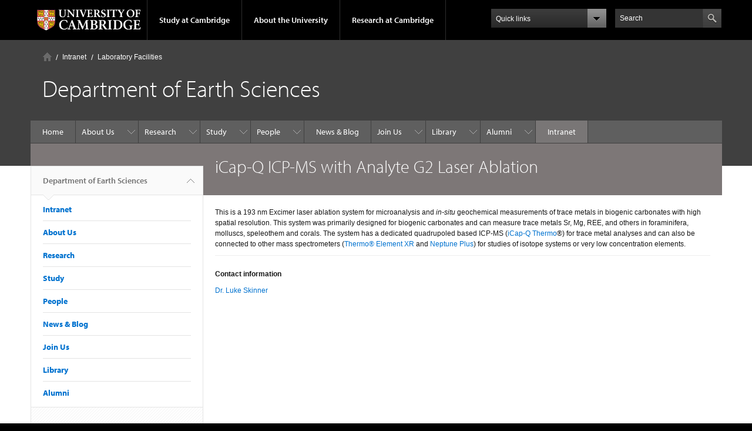

--- FILE ---
content_type: text/html; charset=utf-8
request_url: https://www.esc.cam.ac.uk/resources/facilities/equipment-and-instruments/laser-ablation-icpms-ii
body_size: 10035
content:
<!DOCTYPE html>

<html xmlns="http://www.w3.org/1999/xhtml" lang="en"
      dir="ltr" 
  xmlns:content="http://purl.org/rss/1.0/modules/content/"
  xmlns:dc="http://purl.org/dc/terms/"
  xmlns:foaf="http://xmlns.com/foaf/0.1/"
  xmlns:og="http://ogp.me/ns#"
  xmlns:rdfs="http://www.w3.org/2000/01/rdf-schema#"
  xmlns:sioc="http://rdfs.org/sioc/ns#"
  xmlns:sioct="http://rdfs.org/sioc/types#"
  xmlns:skos="http://www.w3.org/2004/02/skos/core#"
  xmlns:xsd="http://www.w3.org/2001/XMLSchema#" class="no-js">

<head>

  <meta http-equiv="Content-Type" content="text/html; charset=utf-8" />
<meta http-equiv="X-UA-Compatible" content="IE=edge" />
<link rel="shortcut icon" href="https://www.esc.cam.ac.uk/profiles/cambridge/themes/cambridge_theme/favicon.ico" type="image/vnd.microsoft.icon" />
<link rel="apple-touch-icon" href="https://www.esc.cam.ac.uk/profiles/cambridge/themes/cambridge_theme/apple-touch-icon.png" type="image/png" />
<meta name="description" content="This is a 193 nm Excimer laser ablation system for microanalysis and in-situ geochemical measurements of trace metals in biogenic carbonates with high spatial resolution." />
<meta name="generator" content="Drupal 7 (https://www.drupal.org)" />
<link rel="canonical" href="https://www.esc.cam.ac.uk/resources/facilities/equipment-and-instruments/laser-ablation-icpms-ii" />
<link rel="shortlink" href="https://www.esc.cam.ac.uk/node/325" />
<meta name="dcterms.title" content="iCap-Q ICP-MS with Analyte G2 Laser Ablation" />
<meta name="dcterms.creator" content="Administrator" />
<meta name="dcterms.description" content="This is a 193 nm Excimer laser ablation system for microanalysis and in-situ geochemical measurements of trace metals in biogenic carbonates with high spatial resolution." />
<meta name="dcterms.date" content="2015-05-07T11:19+01:00" />
<meta name="dcterms.type" content="Text" />
<meta name="dcterms.format" content="text/html" />
<meta name="dcterms.identifier" content="https://www.esc.cam.ac.uk/resources/facilities/equipment-and-instruments/laser-ablation-icpms-ii" />

  <title>iCap-Q ICP-MS with Analyte G2 Laser Ablation | Department of Earth Sciences</title>

  <meta name="viewport" content="width=device-width, initial-scale=1.0"/>

  <link type="text/css" rel="stylesheet" href="https://www.esc.cam.ac.uk/sites/default/files/css/css_xE-rWrJf-fncB6ztZfd2huxqgxu4WO-qwma6Xer30m4.css" media="all" />
<link type="text/css" rel="stylesheet" href="https://www.esc.cam.ac.uk/sites/default/files/css/css_P5X0XpKHTEtTapd1lwh0UBSv6-AmcLZIAlHEhsz7Niw.css" media="all" />
<link type="text/css" rel="stylesheet" href="https://www.esc.cam.ac.uk/sites/default/files/css/css_pkzqE4MkAksqW3L1t6uBJ4k2F_Ln6YYitmVOLbsIsnI.css" media="all" />
<link type="text/css" rel="stylesheet" href="https://www.esc.cam.ac.uk/sites/default/files/css/css_TZBLxdg3N2UduQtOE2dgRSFMCkFG-NWJk6_hB1tAgag.css" media="all" />
<link type="text/css" rel="stylesheet" href="https://www.esc.cam.ac.uk/sites/default/files/css/css_lKsFn5BFfTgqnxSe-hlVKH3NVgi_fJ6Wwtbgl-G6F1c.css" media="all" />

  <script type="text/javascript" src="//use.typekit.com/hyb5bko.js"></script>
  <script type="text/javascript">try {
      Typekit.load();
    } catch (e) {
    }</script>
  <script type="text/javascript">document.documentElement.className += " js";</script>

</head>

<body class="html not-front not-logged-in no-sidebars page-node page-node- page-node-325 node-type-page campl-theme-7" >

<!--[if lt IE 7]>
<div class="lt-ie9 lt-ie8 lt-ie7">
<![endif]-->
<!--[if IE 7]>
<div class="lt-ie9 lt-ie8">
<![endif]-->
<!--[if IE 8]>
<div class="lt-ie9">
<![endif]-->

<a href="#page-content" class="campl-skipTo">skip to content</a>

<noscript aria-hidden="true"><iframe src="https://www.googletagmanager.com/ns.html?id=GTM-55Z5753D" height="0" width="0" style="display:none;visibility:hidden"></iframe></noscript>


<div class="campl-row campl-global-header">
  <div class="campl-wrap clearfix">
    <div class="campl-header-container campl-column8" id="global-header-controls">
      <a href="https://www.cam.ac.uk" class="campl-main-logo">
        <img alt="University of Cambridge" src="/profiles/cambridge/themes/cambridge_theme/images/interface/main-logo-small.png"/>
      </a>

      <ul class="campl-unstyled-list campl-horizontal-navigation campl-global-navigation clearfix">
        <li>
          <a href="#study-with-us">Study at Cambridge</a>
        </li>
        <li>
          <a href="#about-the-university">About the University</a>
        </li>
        <li>
          <a href="https://www.cam.ac.uk/research?ucam-ref=global-header" class="campl-no-drawer">Research at Cambridge</a>
        </li>
      </ul>
    </div>

    <div class="campl-column2">
      <div class="campl-quicklinks">
      </div>
    </div>

    <div class="campl-column2">

      <div class="campl-site-search" id="site-search-btn">

        <label for="header-search" class="hidden">Search site</label>

        <div class="campl-search-input">
          <form action="https://search.cam.ac.uk/web" method="get">
            <input id="header-search" type="text" title="Search" name="query" value="" placeholder="Search"/>

            <input type="hidden" name="filterTitle" value="Department of Earth Sciences"/><input type="hidden" name="include" value="https://www.esc.cam.ac.uk"/>
            <input type="image" alt="Search" class="campl-search-submit"
                   src="/profiles/cambridge/themes/cambridge_theme/images/interface/btn-search-header.png"/>
          </form>
        </div>
      </div>

    </div>
  </div>
</div>
<div class="campl-row campl-global-header campl-search-drawer">
  <div class="campl-wrap clearfix">
    <form class="campl-site-search-form" id="site-search-container" action="https://search.cam.ac.uk/web" method="get">
      <div class="campl-search-form-wrapper clearfix">
        <input type="text" class="text" title="Search" name="query" value="" placeholder="Search"/>

        <input type="hidden" name="filterTitle" value="Department of Earth Sciences"/><input type="hidden" name="include" value="https://www.esc.cam.ac.uk"/>
        <input type="image" alt="Search" class="campl-search-submit"
               src="/profiles/cambridge/themes/cambridge_theme/images/interface/btn-search.png"/>
      </div>
    </form>
  </div>
</div>

<div class="campl-row campl-global-navigation-drawer">

  <div class="campl-wrap clearfix">
    <div class="campl-column12 campl-home-link-container">
      <a href="">Home</a>
    </div>
  </div>
  <div class="campl-wrap clearfix">
    <div class="campl-column12 campl-global-navigation-mobile-list campl-global-navigation-list">
      <div class="campl-global-navigation-outer clearfix" id="study-with-us">
        <ul class="campl-unstyled-list campl-global-navigation-header-container ">
          <li><a href="https://www.cam.ac.uk/study-at-cambridge?ucam-ref=global-header">Study at Cambridge</a></li>
        </ul>
        <div class="campl-column4">
          <ul
            class="campl-global-navigation-container campl-unstyled-list campl-global-navigation-secondary-with-children">
            <li>
              <a href="https://www.undergraduate.study.cam.ac.uk/?ucam-ref=global-header">Undergraduate</a>
              <ul class="campl-global-navigation-tertiary campl-unstyled-list">
                <li>
                  <a href="https://www.undergraduate.study.cam.ac.uk/courses?ucam-ref=global-header">Undergraduate courses</a>
                </li>
                <li>
                  <a href="https://www.undergraduate.study.cam.ac.uk/applying?ucam-ref=global-header">Applying</a>
                </li>
                <li>
                  <a href="https://www.undergraduate.study.cam.ac.uk/events?ucam-ref=global-header">Events and open days</a>
                </li>
                <li>
                  <a href="https://www.undergraduate.study.cam.ac.uk/finance?ucam-ref=global-header">Fees and finance</a>
                </li>
              </ul>
            </li>
          </ul>
        </div>
        <div class="campl-column4">
          <ul
            class="campl-global-navigation-container campl-unstyled-list campl-global-navigation-secondary-with-children">
            <li>
              <a href="https://www.postgraduate.study.cam.ac.uk/?ucam-ref=global-header">Postgraduate</a>
              <ul class="campl-global-navigation-tertiary campl-unstyled-list">
                <li>
                  <a href="https://www.postgraduate.study.cam.ac.uk/courses?ucam-ref=global-header">Postgraduate courses</a>
                </li>
                <li>
                  <a href="https://www.postgraduate.study.cam.ac.uk/application-process/how-do-i-apply?ucam-ref=global-header">How to apply</a>
		</li>
                <li>
                  <a href="https://www.postgraduate.study.cam.ac.uk/events?ucam-ref=global-header">Postgraduate events</a>
                </li>		      
                <li>
		  <a href="https://www.postgraduate.study.cam.ac.uk/funding?ucam-ref=global-header">Fees and funding</a>
		</li>
              </ul>
            </li>
          </ul>
        </div>
        <div class="campl-column4">
          <ul class="campl-global-navigation-container campl-unstyled-list last">
            <li>
              <a href="https://www.internationalstudents.cam.ac.uk/?ucam-ref=global-header">International
                students</a>
            </li>
            <li>
              <a href="https://www.ice.cam.ac.uk/?ucam-ref=global-header">Continuing education</a>
            </li>
            <li>
              <a href="https://www.epe.admin.cam.ac.uk/?ucam-ref=global-header">Executive and professional education</a>
            </li>
            <li>
              <a href="https://www.educ.cam.ac.uk/?ucam-ref=global-header">Courses in education</a>
            </li>
          </ul>
        </div>
      </div>

      <div class="campl-global-navigation-outer clearfix" id="about-the-university">
        <ul class="campl-global-navigation-header-container campl-unstyled-list">
          <li><a href="https://www.cam.ac.uk/about-the-university?ucam-ref=global-header">About the University</a></li>
        </ul>
        <div class="campl-column4">
          <ul class="campl-global-navigation-container campl-unstyled-list">
            <li>
              <a href="https://www.cam.ac.uk/about-the-university/how-the-university-and-colleges-work?ucam-ref=global-header">How the
                University and Colleges work</a>
            </li>
            <li>
              <a href="https://www.cam.ac.uk/about-the-university/term-dates-and-calendars?ucam-ref=global-header">Term dates and calendars</a>
            </li>
            <li>
              <a href="https://www.cam.ac.uk/about-the-university/history?ucam-ref=global-header">History</a>
            </li>
            <li>
              <a href="https://map.cam.ac.uk/?ucam-ref=global-header">Map</a>
            </li>
            <li>
              <a href="https://www.cam.ac.uk/about-the-university/visiting-the-university?ucam-ref=global-header">Visiting the University</a>
            </li>
          </ul>
        </div>
        <div class="campl-column4">
          <ul class="campl-global-navigation-container campl-unstyled-list">
            <li>
              <a href="https://www.cam.ac.uk/about-the-university/annual-reports?ucam-ref=global-header">Annual reports</a>
            </li>
            <li>
              <a href="https://www.equality.admin.cam.ac.uk/?ucam-ref=global-header">Equality and diversity</a>
            </li>
            <li>
              <a href="https://www.cam.ac.uk/news?ucam-ref=global-header">News</a>
            </li>
            <li>
              <a href="https://www.cam.ac.uk/a-global-university?ucam-ref=global-header">A global university</a>
            </li>
          </ul>
        </div>
        <div class="campl-column4">
          <ul class="campl-global-navigation-container campl-unstyled-list">
            <li>
              <a href="https://www.admin.cam.ac.uk/whatson/?ucam-ref=global-header">Events</a>
            </li>
            <li>
              <a href="https://www.cam.ac.uk/public-engagement?ucam-ref=global-header">Public engagement</a>
            </li>
            <li>
              <a href="https://www.jobs.cam.ac.uk/">Jobs</a>
            </li>
            <li>
              <a href="https://www.philanthropy.cam.ac.uk/?ucam-ref=global-header">Give to Cambridge</a>
            </li>
          </ul>
        </div>
      </div>

      <div class="campl-global-navigation-outer clearfix" id="our-research">
        <ul class="campl-global-navigation-header-container campl-unstyled-list">
          <li><a href="">Research at Cambridge</a></li>
        </ul>
      </div>
    </div>

    <ul class="campl-unstyled-list campl-quicklinks-list campl-global-navigation-container ">
      <li>
        <a href="https://www.cam.ac.uk/for-staff?ucam-ref=global-quick-links">For staff</a>
      </li>
      <li>
        <a href="https://www.cambridgestudents.cam.ac.uk/?ucam-ref=global-quick-links">For Cambridge students</a>
      </li>
      <li>
        <a href="https://www.alumni.cam.ac.uk/?ucam-ref=global-quick-links">For alumni</a>
      </li>
	  <li>
        <a href="https://www.research-operations.admin.cam.ac.uk/?ucam-ref=global-quick-links">For our researchers</a>
      </li>
      <li>
        <a href="https://www.cam.ac.uk/business-and-enterprise?ucam-ref=global-quick-links">Business and enterprise</a>
      </li>
      <li>
        <a href="https://www.cam.ac.uk/colleges-and-departments?ucam-ref=global-quick-links">Colleges &amp; departments</a>
      </li>
	  <li>
        <a href="https://www.cam.ac.uk/email-and-phone-search?ucam-ref=global-quick-links">Email &amp; phone search</a>
      </li>
      <li>
        <a href="https://www.philanthropy.cam.ac.uk/?ucam-ref=global-quick-links">Give to Cambridge</a>
      </li>
      <li>
        <a href="https://www.libraries.cam.ac.uk/?ucam-ref=global-quick-links">Libraries</a>
      </li>
      <li>
        <a href="https://www.museums.cam.ac.uk/?ucam-ref=global-quick-links">Museums &amp; collections</a>
      </li>
    </ul>
  </div>
</div>

<div class="campl-row campl-page-header campl-section-page">
  <div class="campl-wrap clearfix">
    <div class="campl-column12">
      <div class="campl-content-container ">

        <div class="campl-breadcrumb" id="breadcrumb"><ul class="campl-unstyled-list campl-horizontal-navigation clearfix"><li class="first-child"><a href="/" class="campl-home ir">Home</a></li><li><a href="/resources">Intranet</a></li><li><a href="/resources/facilities/equipment-and-instruments">Laboratory Facilities</a></li></ul></div>
                          
        
                  <p class="campl-page-title">
                  Department of Earth Sciences                            </p>
        
        
      </div>
    </div>
  </div>
</div>

  <div class="campl-row campl-page-header">
    <div class="campl-wrap">
        <div class="region region-horizontal-navigation">
    <div id="block-menu-block-1" class="block block-menu-block">

  
  
  
  <div>
    <div class="menu-block-wrapper menu-block-1 menu-name-main-menu parent-mlid-0 menu-level-1">
  <div class="campl-wrap clearfix campl-local-navigation"><div class="campl-local-navigation-container"><ul class="campl-unstyled-list"><li class="first leaf menu-mlid-289"><a href="/">Home</a></li>
<li class="expanded menu-mlid-5653"><a href="/about-us/find-us" title="">About Us</a><ul class="campl-unstyled-list local-dropdown-menu"><li class="first leaf menu-mlid-5797"><a href="/about-us/find-us">Visit &amp; Contact Us</a></li>
<li class="leaf menu-mlid-19204"><a href="/research-labs-and-facilities">Research Labs and Facilities</a></li>
<li class="last leaf menu-mlid-5346"><a href="https://sedgwickmuseum.cam.ac.uk/" title="">Sedgwick Museum</a></li>
</ul></li>
<li class="expanded menu-mlid-19196"><a href="/research" title="">Research</a><ul class="campl-unstyled-list local-dropdown-menu"><li class="first leaf menu-mlid-19205"><a href="/research">Research Themes</a></li>
<li class="leaf menu-mlid-5377"><a href="/directory/research-themes/climate-change" title="">Climate Change and Environment</a></li>
<li class="leaf menu-mlid-5380"><a href="/directory/research-themes/palaeobiology-and-palaeoecology" title="">Geobiology and Earth History</a></li>
<li class="leaf menu-mlid-5378"><a href="/directory/research-themes/geophysics-geodynamics-and-tectonics" title="">Earth&#039;s Interior, Geodynamics and Tectonics</a></li>
<li class="leaf menu-mlid-5379"><a href="/directory/research-themes/mineral-sciences" title="">Mineral Sciences and Sustainable Earth Materials</a></li>
<li class="leaf menu-mlid-5381"><a href="/directory/research-themes/petrology-igneous-metamorphic-and-volcanic-studies" title="">Magmatic Processes and Volcanology </a></li>
<li class="leaf menu-mlid-19197"><a href="https://www.esc.cam.ac.uk/directory/research-themes/natural-hazards" title="">Natural Hazards</a></li>
<li class="last leaf menu-mlid-19198"><a href="https://www.esc.cam.ac.uk/directory/research-themes/planetary-science" title="">Planetary Science and Early Earth Evolution</a></li>
</ul></li>
<li class="expanded menu-mlid-5781"><a href="/why-earth-sciences-cambridge" title="">Study</a><ul class="campl-unstyled-list local-dropdown-menu"><li class="first leaf menu-mlid-19200"><a href="/why-earth-sciences-cambridge">Why Earth Sciences at Cambridge?</a></li>
<li class="leaf menu-mlid-19201"><a href="/undergraduate">Undergraduate</a></li>
<li class="last leaf menu-mlid-19203"><a href="/postgraduate">Postgraduate</a></li>
</ul></li>
<li class="expanded menu-mlid-5650"><a href="/directory">People</a><ul class="campl-unstyled-list local-dropdown-menu"><li class="first collapsed menu-mlid-5650"><a href="/directory">People overview</a></li>
<li class="leaf menu-mlid-6113"><a href="/directory/academic-staff" title="Academic Staff">Academic Staff</a></li>
<li class="leaf menu-mlid-6116"><a href="/directory/professional-services-staff" title="Professional Services Staff">Professional Services Staff</a></li>
<li class="leaf menu-mlid-6114"><a href="/directory/research-staff" title="Research Staff">Research Staff</a></li>
<li class="leaf menu-mlid-6115"><a href="/directory/research-students" title="Research Students">Research Students</a></li>
<li class="leaf menu-mlid-6117"><a href="/directory/emeritus" title="Emeritus and College Teaching Staff">Emeritus and College Teaching Staff</a></li>
<li class="last leaf menu-mlid-6118"><a href="/directory/all-members" title="All members of the Department">All members of the Department</a></li>
</ul></li>
<li class="leaf menu-mlid-290"><a href="/news" title="">News &amp; Blog</a></li>
<li class="expanded menu-mlid-5735"><a href="https://www.cam.ac.uk/jobs/term/Department-of-Earth-Sciences" title="">Join Us</a><ul class="campl-unstyled-list local-dropdown-menu"><li class="first leaf menu-mlid-5369"><a href="https://www.cam.ac.uk/jobs/term/Department-of-Earth-Sciences" title="">Job Opportunities</a></li>
<li class="leaf menu-mlid-5828"><a href="/join-us/postdoc-fellowships">Postdoctoral Research Opportunities</a></li>
<li class="leaf menu-mlid-18161"><a href="/visiting-scholars">Visiting Scholars</a></li>
<li class="last leaf menu-mlid-18171"><a href="/visiting-students">Visiting Students</a></li>
</ul></li>
<li class="expanded menu-mlid-5739"><a href="/library/visit-or-contact-the-library" title="">Library</a><ul class="campl-unstyled-list local-dropdown-menu"><li class="first expanded menu-mlid-5745"><a href="/library/visit-or-contact-the-library">Visit or Contact the Library</a><ul class="campl-unstyled-list local-dropdown-menu"><li class="first collapsed menu-mlid-5745"><a href="/library/visit-or-contact-the-library">Visit or Contact the Library overview</a></li>
<li class="last leaf menu-mlid-5907"><a href="/library/visit-or-contact-the-library/library-plan">Library Floor Plan</a></li>
</ul></li>
<li class="expanded menu-mlid-5741"><a href="/library/library-resources">Library Resources</a><ul class="campl-unstyled-list local-dropdown-menu"><li class="first collapsed menu-mlid-5741"><a href="/library/library-resources">Library Resources overview</a></li>
<li class="leaf menu-mlid-5851"><a href="/library/library-resources/earth-sciences-e-journals-a-f">Earth Sciences eJournals (A–F)</a></li>
<li class="leaf menu-mlid-5852"><a href="/library/library-resources/earth-sciences-e-journals-g-m">Earth Sciences eJournals (G–M)</a></li>
<li class="last leaf menu-mlid-5853"><a href="/library/library-resources/earth-sciences-e-journals-n-z">Earth Sciences eJournals (N–Z)</a></li>
</ul></li>
<li class="expanded menu-mlid-5742"><a href="/undergraduate-resources">Undergraduate Resources</a><ul class="campl-unstyled-list local-dropdown-menu"><li class="first collapsed menu-mlid-5742"><a href="/undergraduate-resources">Undergraduate Resources overview</a></li>
<li class="expanded menu-mlid-5743"><a href="/library/undergraduate-resources/reading-lists">Reading Lists</a><ul class="menu"><li class="first collapsed menu-mlid-5743"><a href="/library/undergraduate-resources/reading-lists">Reading Lists overview</a></li>
<li class="leaf menu-mlid-5883"><a href="/library/undergraduate-resources/reading-lists/part-1a-earth-sciences-reading-list">IA Earth Sciences</a></li>
<li class="leaf menu-mlid-5884"><a href="/library/undergraduate-resources/reading-lists/part-1b-earth-sciences-reading-lists">IB Earth Sciences (A &amp; B)</a></li>
<li class="leaf menu-mlid-5862"><a href="/library/undergraduate-resources/reading-lists/core-1">Part II - Core 1 Geophysics</a></li>
<li class="leaf menu-mlid-5863"><a href="/library/undergraduate-resources/reading-lists/core-2">Part II -  Core 2 Ancient Life and Environments</a></li>
<li class="leaf menu-mlid-5864"><a href="/library/undergraduate-resources/reading-lists/core-3">Part II - Core 3 Petrology</a></li>
<li class="leaf menu-mlid-5865"><a href="/library/undergraduate-resources/reading-lists/core-4">Part II - Core 4 Climate</a></li>
<li class="leaf menu-mlid-5867"><a href="/library/undergraduate-resources/reading-lists/core-5">Part II - Core 5 Mineralogy</a></li>
<li class="leaf menu-mlid-5869"><a href="/library/undergraduate-resources/reading-lists/option-1">Part III - Option 1 Continental Tectonics</a></li>
<li class="leaf menu-mlid-5875"><a href="/library/undergraduate-resources/reading-lists/option-2">Part III - Option 2 Lithospheric Dynamics</a></li>
<li class="leaf menu-mlid-5876"><a href="/library/undergraduate-resources/reading-lists/option-3">Part III - Option 3 Deep Earth Structure</a></li>
<li class="leaf menu-mlid-5877"><a href="/library/undergraduate-resources/reading-lists/option-4">Part III - Option 4 Records of Environmental Change in Earth History</a></li>
<li class="leaf menu-mlid-5878"><a href="/library/undergraduate-resources/reading-lists/option-5">Part III - Option 5 Advanced Topics in Sedimentary Geology and Stratigraphy</a></li>
<li class="leaf menu-mlid-5879"><a href="/library/undergraduate-resources/reading-lists/option-6">Part III - Option 6 Evolution and Composition of the Earth&#039;s Mantle</a></li>
<li class="leaf menu-mlid-5880"><a href="/library/undergraduate-resources/reading-lists/option-7">Part III - Option 7 Volcanology</a></li>
<li class="leaf menu-mlid-5881"><a href="/library/undergraduate-resources/reading-lists/option-8">Part III - Option 8 Planetary Chemistry and Evolution</a></li>
<li class="leaf menu-mlid-5882"><a href="/library/undergraduate-resources/reading-lists/option-9">Part III - Option 9 Magma Dynamics</a></li>
<li class="leaf menu-mlid-5870"><a href="/library/undergraduate-resources/reading-lists/option-10">Part III - Option 10 Chemical Weathering</a></li>
<li class="leaf menu-mlid-5871"><a href="/library/undergraduate-resources/reading-lists/option-11">Part III - Option 11 Reconstructing Climate and Ocean Physics</a></li>
<li class="leaf menu-mlid-5872"><a href="/library/undergraduate-resources/reading-lists/option-12">Part III - Option 12 Magnetoelastic Coupling</a></li>
<li class="leaf menu-mlid-5873"><a href="/library/undergraduate-resources/reading-lists/option-13-magnetism-of-earth-and-planetary-materials">Part III - Option 13 Magnetism of Earth and Planetary Materials</a></li>
<li class="leaf menu-mlid-5874"><a href="/library/undergraduate-resources/reading-lists/option-16">Part III - Option 16 Vertebrate Paleontology</a></li>
<li class="last leaf menu-mlid-5868"><a href="/library/undergraduate-resources/reading-lists/idp-2-earth-sciences">Part III - IDP 2 Earth Sciences</a></li>
</ul></li>
<li class="leaf menu-mlid-5858"><a href="/library/undergraduate-resources/past-tripos-papers-on-moodle">Past Tripos Papers</a></li>
<li class="leaf menu-mlid-5857"><a href="/library/undergraduate-resources/part-ii-iii-reprint-collection">Part II &amp; III Re-print Collection</a></li>
<li class="leaf menu-mlid-5859"><a href="/library/undergraduate-resources/previous-part-ii-mapping-projects">Previous Part II Mapping Projects</a></li>
<li class="leaf menu-mlid-6024"><a href="/library/undergraduate-resources/previouspart-iii-student-projects">Previous Part III Student Projects</a></li>
<li class="last leaf menu-mlid-5856"><a href="/library/undergraduate-resources/digital-map-library">Digital Map Library</a></li>
</ul></li>
<li class="leaf menu-mlid-5855"><a href="/library/publications">Department Publications</a></li>
<li class="expanded menu-mlid-5740"><a href="/library/earth-sciences-ebooks">Earth Sciences eBooks</a><ul class="campl-unstyled-list local-dropdown-menu"><li class="first collapsed menu-mlid-5740"><a href="/library/earth-sciences-ebooks">Earth Sciences eBooks overview</a></li>
<li class="leaf menu-mlid-5847"><a href="/library/earth-sciences-ebooks/ebooks-authors-a-c">eBooks Authors A–C</a></li>
<li class="leaf menu-mlid-5848"><a href="/library/earth-sciences-ebooks/ebooks-authors-d-l">eBooks Authors D–L</a></li>
<li class="leaf menu-mlid-5849"><a href="/library/earth-sciences-ebooks/ebooks-authors-m-r">eBooks Authors M–R</a></li>
<li class="last leaf menu-mlid-5845"><a href="/library/earth-sciences-ebooks/earth-authors-s-z">eBooks Authors S–Z</a></li>
</ul></li>
<li class="leaf menu-mlid-5375"><a href="https://www.esc.cam.ac.uk/current-graduates-students/postgraduate-resources">MPhil and PhD Resources</a></li>
<li class="last leaf menu-mlid-12141"><a href="/library">Earth Sciences Library</a></li>
</ul></li>
<li class="expanded menu-mlid-5658"><a href="/alumni">Alumni</a><ul class="campl-unstyled-list local-dropdown-menu"><li class="first collapsed menu-mlid-5658"><a href="/alumni">Alumni overview</a></li>
<li class="expanded menu-mlid-5661"><a href="/alumni/support-the-department">Support the Department</a><ul class="campl-unstyled-list local-dropdown-menu"><li class="first collapsed menu-mlid-5661"><a href="/alumni/support-the-department">Support the Department overview</a></li>
<li class="leaf menu-mlid-5811"><a href="/alumni/support-the-department/earth-sciences-general-fund">Earth Sciences General Fund (Unrestricted)</a></li>
<li class="leaf menu-mlid-5809"><a href="/alumni/support-the-department/ESC-fieldwork-fund">Earth Sciences Fieldwork Fund</a></li>
<li class="last leaf menu-mlid-5810"><a href="/alumni/support-the-department/ESC-support-fund">Earth Sciences Student Support Fund</a></li>
</ul></li>
<li class="leaf menu-mlid-5802"><a href="/alumni/alumni-events">Alumni Events</a></li>
<li class="leaf menu-mlid-5803"><a href="/alumni/alumni-publications">Alumni Publications</a></li>
<li class="leaf menu-mlid-7071"><a href="/alumni/alumni-news">Alumni News</a></li>
<li class="last expanded menu-mlid-5659"><a href="/alumni/awards-and-prizes">Alumni-funded student prizes</a><ul class="campl-unstyled-list local-dropdown-menu"><li class="first collapsed menu-mlid-5659"><a href="/alumni/awards-and-prizes">Alumni-funded student prizes overview</a></li>
<li class="last leaf menu-mlid-5808"><a href="/alumni/awards-and-prizes/john-reekie-memorial-prize">Reekie Memorial Prize</a></li>
</ul></li>
</ul></li>
<li class="last leaf active-trail menu-mlid-5763"><a href="/resources" class="active-trail campl-selected">Intranet</a></li>
</ul></div></div></div>
  </div>

</div>
  </div>
    </div>
  </div>


  <div class="campl-row campl-page-header">
    <div class="campl-wrap clearfix campl-page-sub-title campl-recessed-sub-title">
              <div class="campl-column3 campl-spacing-column">
          &nbsp;
        </div>
      
      <div class="campl-column9">
        <div class="campl-content-container clearfix contextual-links-region">
                    <h1 class="campl-sub-title">iCap-Q ICP-MS with Analyte G2 Laser Ablation  </h1>
                  </div>
      </div>
    </div>
  </div>

  <div class="campl-row campl-content
    campl-recessed-content">
    <div class="campl-wrap clearfix">
              <div class="campl-column3">
          <div class="campl-tertiary-navigation">
              <div class="region region-left-navigation">
    <div id="block-menu-block-2" class="block block-menu-block">

  
  
  
  <div>
    <div class="menu-block-wrapper menu-block-2 menu-name-main-menu parent-mlid-0 menu-level-1">
  <div class="campl-tertiary-navigation-structure"><ul class="campl-unstyled-list campl-vertical-breadcrumb"><li class="leaf menu-mlid-289"><a href="/">Department of Earth Sciences<span class="campl-vertical-breadcrumb-indicator"></span></a></li></ul><ul class="campl-unstyled-list campl-vertical-breadcrumb-navigation"><li class="first leaf active-trail menu-mlid-5763"><a href="/resources" class="active-trail active-trail">Intranet</a></li>
<li class="expanded menu-mlid-5653"><a href="/about-us/find-us" title="">About Us</a></li>
<li class="expanded menu-mlid-19196"><a href="/research" title="">Research</a></li>
<li class="expanded menu-mlid-5781"><a href="/why-earth-sciences-cambridge" title="">Study</a></li>
<li class="expanded menu-mlid-5650"><a href="/directory">People</a></li>
<li class="leaf menu-mlid-290"><a href="/news" title="">News &amp; Blog</a></li>
<li class="expanded menu-mlid-5735"><a href="https://www.cam.ac.uk/jobs/term/Department-of-Earth-Sciences" title="">Join Us</a></li>
<li class="expanded menu-mlid-5739"><a href="/library/visit-or-contact-the-library" title="">Library</a></li>
<li class="last expanded menu-mlid-5658"><a href="/alumni">Alumni</a></li>
</ul></div></div>
  </div>

</div>
  </div>
          </div>
        </div>
                            <div class="campl-column9 campl-main-content" id="page-content">

          <div class="">

            
                                      
              <div class="region region-content">
    <div id="block-system-main" class="block block-system">

  
  
  
  <div>
    <div id="node-325" class="node node-page clearfix" about="/resources/facilities/equipment-and-instruments/laser-ablation-icpms-ii" typeof="foaf:Document">

  
      <span property="dc:title" content="iCap-Q ICP-MS with Analyte G2 Laser Ablation " class="rdf-meta element-hidden"></span>
  
      <div class="content campl-content-container">
      
      <div class="field field-name-body field-type-text-with-summary field-label-hidden"><div class="field-items"><div class="field-item even" property="content:encoded"><p>This is a<b> </b>193 nm Excimer laser ablation system for microanalysis and <i>in-situ</i> geochemical measurements of trace metals in biogenic carbonates with high spatial resolution. This system was primarily designed for biogenic carbonates and can measure trace metals Sr, Mg, REE, and others in foraminifera, molluscs, speleothem and corals. The system has a dedicated quadrupoled based ICP-MS (<a href="https://www.thermoscientific.com/en/product/icap-q-icp-ms.html">iCap-Q Thermo</a>®) for trace metal analyses and can also be connected to other mass spectrometers (<a href="http://www.thermoscientific.com/en/product/element-xr-icp-ms.html">Thermo® Element XR</a> and <a href="http://www.thermoscientific.com/en/product/neptune-plus-high-performance-multicollector-icp-ms.html">Neptune Plus</a>) for studies of isotope systems or very low concentration elements.</p>
<hr />
<p><strong>Contact information</strong></p>
<p><a class="email-link external-link" href="https://www.esc.cam.ac.uk/../../../../directory/luke-skinner" target="_self" title="">Dr. Luke Skinner</a></p>
</div></div></div>    </div>
  
  


</div>
  </div>

</div>
  </div>

          </div>

        </div>
      
      
      
      
    </div>

  </div>

  <div class="campl-row campl-local-footer">
    <div class="campl-wrap clearfix">
      <div class="campl-column3 campl-footer-navigation">
                    <div class="region region-footer-1">
    <div id="block-block-5" class="block block-block campl-content-container campl-navigation-list">

  
      <h3>Contact us</h3>
  
  
  <div class="content">
    <p>Department of Earth Sciences<br />
University of Cambridge<br />
Downing Street Cambridge<br />
Cambridgeshire CB2 3EQ<br />
United Kingdom<br />
Telephone: +44 (0)1223 333400<br />
Fax: 01223 333450</p>
<p>Contact: <a href="mailto:webmaster@esc.cam.ac.uk">webmaster@esc.cam.ac.uk</a> <a href="https://www.cam.ac.uk/about-this-site/privacy-policy">Site Privacy &amp; Cookie Policies</a></p>
  </div>

</div>
  </div>
              </div>
      <div class="campl-column3 campl-footer-navigation">
                    <div class="region region-footer-2">
    <div id="block-block-6" class="block block-block campl-content-container campl-navigation-list">

  
      <h3>Contact us</h3>
  
  
  <div class="content">
    <p>Bullard Laboratories<br />
Department of Earth Sciences<br />
University of Cambridge<br />
Madingley Road<br />
Cambridge Cambridgeshire<br />
CB3 0EZ United Kingdom<br />
Telephone: +44 (0)1223 337191<br />
Fax: 01223 360779</p>
  </div>

</div>
  </div>
              </div>
      <div class="campl-column3 campl-footer-navigation">
                    <div class="region region-footer-3">
    <div id="block-block-13" class="block block-block campl-content-container campl-navigation-list">

  
      <h3>Quick Links</h3>
  
  
  <div class="content">
    <p><a href="https://www.esc.cam.ac.uk/directory/all-members" target="_blank">Department Directory</a></p>
<p><a href="https://www.esc.cam.ac.uk/library">Library</a></p>
<p><a href="https://www.esc.cam.ac.uk/alumni/support-the-department">Support the Department</a></p>
<p><a href="http://www.jobs.cam.ac.uk/job/?unit=u00183" target="_blank">Vacancies</a></p>
  </div>

</div>
  </div>
              </div>
      <div class="campl-column3 campl-footer-navigation last">
                    <div class="region region-footer-4">
    <div id="block-block-12" class="block block-block campl-content-container campl-navigation-list">

  
      <h3>Social media</h3>
  
  
  <div class="content">
    <p><a href="https://blog.esc.cam.ac.uk" target="_blank">Read our blog</a></p>
<p><a href="https://twitter.com/EarthSciCam" target="_blank" title="undefined (Link to an external website)">Follow us on Twitter</a></p>
<p><a href="https://www.instagram.com/cambridgeearthsciences/" target="_blank" title="undefined (Link to an external website)">Follow us on Instagram</a></p>
  </div>

</div>
  </div>
              </div>
    </div>
  </div>

<div class="campl-row campl-global-footer">
  <div class="campl-wrap clearfix">
    <div class="campl-column3 campl-footer-navigation">
      <div class="campl-content-container campl-footer-logo">
        <img alt="University of Cambridge" src="/profiles/cambridge/themes/cambridge_theme/images/interface/main-logo-small.png"
             class="campl-scale-with-grid"/>

        <p>&#169; 2026 University of Cambridge</p>
        <ul class="campl-unstyled-list campl-global-footer-links">
          <li>
            <a href="https://www.cam.ac.uk/about-the-university/contact-the-university?ucam-ref=global-footer">Contact the University</a>
          </li>
          <li>
            <a href="https://www.cam.ac.uk/about-this-site/accessibility?ucam-ref=global-footer">Accessibility</a>
          </li>
          <li>
            <a href="https://www.information-compliance.admin.cam.ac.uk/foi?ucam-ref=global-footer">Freedom of information</a>
          </li>
		  <li>
		    <a href="https://www.cam.ac.uk/about-this-site/privacy-policy?ucam-ref=global-footer">Privacy policy and cookies</a>
		  </li>
		  <li>
		    <a href="https://www.governanceandcompliance.admin.cam.ac.uk/governance-and-strategy/anti-slavery-and-anti-trafficking?ucam-ref=global-footer">Statement on Modern Slavery</a>
		  </li>
          <li>
            <a href="https://www.cam.ac.uk/about-this-site/terms-and-conditions?ucam-ref=global-footer">Terms and conditions</a>
          </li>
		  <li>
            <a href="https://www.cam.ac.uk/university-a-z?ucam-ref=global-footer">University A-Z</a>
          </li>
        </ul>
      </div>
    </div>
    <div class="campl-column3 campl-footer-navigation">
      <div class="campl-content-container campl-navigation-list">

        <div class="link-list">
          <h3><a href="https://www.cam.ac.uk/study-at-cambridge?ucam-ref=global-footer">Study at Cambridge</a></h3>
          <ul class="campl-unstyled-list campl-page-children">
            <li>
              <a href="https://www.undergraduate.study.cam.ac.uk/?ucam-ref=global-footer">Undergraduate</a>
            </li>
            <li>
              <a href="https://www.postgraduate.study.cam.ac.uk?ucam-ref=global-footer">Postgraduate</a>
            </li>
            <li>
              <a href="https://www.pace.cam.ac.uk/?ucam-ref=global-footer">Professional and continuing education</a>
            </li>
            <li>
              <a href="https://www.epe.admin.cam.ac.uk/?ucam-ref=global-footer">Executive and professional education</a>
            </li>
            <li>
              <a href="https://www.educ.cam.ac.uk/?ucam-ref=global-footer">Courses in education</a>
            </li>
          </ul>
        </div>
      </div>
    </div>
    <div class="campl-column3 campl-footer-navigation">
      <div class="campl-content-container campl-navigation-list">
        <h3><a href="https://www.cam.ac.uk/about-the-university?ucam-ref=global-footer">About the University</a></h3>
        <ul class="campl-unstyled-list campl-page-children">
          <li>
            <a href="https://www.cam.ac.uk/about-the-university/how-the-university-and-colleges-work?ucam-ref=global-footer">How the University
              and Colleges work</a>
          </li>
		  <li>
            <a href="https://www.philanthropy.cam.ac.uk/give-now?ucam-ref=global-footer">Give to Cambridge</a>
          </li>
		  <li>
            <a href="https://www.jobs.cam.ac.uk">Jobs</a>
          </li>
          <li>
            <a href="https://map.cam.ac.uk/?ucam-ref=global-footer">Map</a>
          </li>
          <li>
            <a href="https://www.cam.ac.uk/about-the-university/visiting-the-university?ucam-ref=global-footer">Visiting the University</a>
          </li>
        </ul>
      </div>
    </div>
    <div class="campl-column3 campl-footer-navigation last">
      <div class="campl-content-container campl-navigation-list">
        <h3><a href="https://www.cam.ac.uk/research?ucam-ref=global-footer">Research at Cambridge</a></h3>
        <ul class="campl-unstyled-list campl-page-children">
          <li>
            <a href="https://www.cam.ac.uk/research/news?ucam-ref=global-footer">Research news</a>
          </li>
		  <li>
            <a href="https://www.cam.ac.uk/research/research-at-cambridge?ucam-ref=global-footer">About research at Cambridge</a>
          </li>
          <li>
            <a href="https://www.cam.ac.uk/public-engagement?ucam-ref=global-footer">Public engagement</a>
          </li>
          <li>
            <a href="https://www.cam.ac.uk/research/spotlight-on?ucam-ref=global-footer">Spotlight on...</a>
          </li>
        </ul>
      </div>
    </div>
  </div>
</div>

<script type="text/javascript" src="https://www.esc.cam.ac.uk/sites/default/files/js/js_o6T7PVUab9ogIXo266EGX1UpGk_cm_1nASwpQML322U.js"></script>
<script type="text/javascript" src="https://www.esc.cam.ac.uk/sites/default/files/js/js_Pt6OpwTd6jcHLRIjrE-eSPLWMxWDkcyYrPTIrXDSON0.js"></script>
<script type="text/javascript" src="https://www.esc.cam.ac.uk/sites/default/files/js/js_LvRGprsJiXJINM9M-UBIXWMLdlhvhSxxTN9QOkhsvwg.js"></script>
<script type="text/javascript" src="https://www.esc.cam.ac.uk/sites/default/files/js/js_0jzZrM_Bf65tlePIOcTyDrVEO4dOvipQblWxMfrHjl8.js"></script>
<script type="text/javascript" src="https://www.esc.cam.ac.uk/sites/default/files/js/js_hQmvjWkSvVwHzs0T3J3hLAECzhAgd20GIxrkuwTotzA.js"></script>
<script type="text/javascript">
<!--//--><![CDATA[//><!--
jQuery.extend(Drupal.settings, {"basePath":"\/","pathPrefix":"","setHasJsCookie":0,"ajaxPageState":{"theme":"cambridge_theme","theme_token":"N0zZ_Ch5vl6KC_h23EUH7AgpbFaFgDDwXtX7pxS4pKs","css":{"modules\/system\/system.base.css":1,"modules\/system\/system.menus.css":1,"modules\/system\/system.messages.css":1,"modules\/system\/system.theme.css":1,"modules\/aggregator\/aggregator.css":1,"profiles\/cambridge\/modules\/contrib\/calendar\/css\/calendar_multiday.css":1,"profiles\/cambridge\/modules\/features\/cambridge_events\/css\/events.css":1,"profiles\/cambridge\/modules\/features\/cambridge_teasers\/css\/teasers.css":1,"profiles\/cambridge\/modules\/contrib\/date\/date_repeat_field\/date_repeat_field.css":1,"modules\/field\/theme\/field.css":1,"modules\/node\/node.css":1,"profiles\/cambridge\/modules\/contrib\/toc_node\/css\/toc_node.css":1,"modules\/user\/user.css":1,"profiles\/cambridge\/modules\/contrib\/views\/css\/views.css":1,"profiles\/cambridge\/modules\/contrib\/ckeditor\/css\/ckeditor.css":1,"profiles\/cambridge\/modules\/contrib\/ctools\/css\/ctools.css":1,"profiles\/cambridge\/libraries\/fancybox\/source\/jquery.fancybox.css":1,"profiles\/cambridge\/modules\/custom\/cambridge_cookie_compliance\/css\/style.css":1,"profiles\/cambridge\/themes\/cambridge_theme\/css\/full-stylesheet.css":1,"profiles\/cambridge\/themes\/cambridge_theme\/css\/drupal.css":1,"profiles\/cambridge\/themes\/cambridge_theme\/css\/falcon.css":1,"public:\/\/css_injector\/css_injector_1.css":1,"public:\/\/css_injector\/css_injector_2.css":1,"public:\/\/css_injector\/css_injector_3.css":1,"public:\/\/css_injector\/css_injector_4.css":1,"public:\/\/css_injector\/css_injector_5.css":1,"public:\/\/css_injector\/css_injector_6.css":1,"public:\/\/css_injector\/css_injector_7.css":1,"public:\/\/css_injector\/css_injector_8.css":1,"public:\/\/css_injector\/css_injector_9.css":1,"public:\/\/css_injector\/css_injector_12.css":1,"public:\/\/css_injector\/css_injector_13.css":1,"public:\/\/css_injector\/css_injector_14.css":1,"public:\/\/css_injector\/css_injector_15.css":1,"public:\/\/css_injector\/css_injector_16.css":1,"public:\/\/css_injector\/css_injector_17.css":1,"public:\/\/css_injector\/css_injector_21.css":1},"js":{"https:\/\/www.esc.cam.ac.uk\/sites\/default\/files\/google_tag\/subdomains_cam_ac_uk\/google_tag.script.js":1,"profiles\/cambridge\/modules\/contrib\/jquery_update\/replace\/jquery\/1.12\/jquery.min.js":1,"misc\/jquery-extend-3.4.0.js":1,"misc\/jquery-html-prefilter-3.5.0-backport.js":1,"misc\/jquery.once.js":1,"misc\/drupal.js":1,"profiles\/cambridge\/modules\/contrib\/jquery_update\/js\/jquery_browser.js":1,"profiles\/cambridge\/modules\/features\/cambridge_teasers\/js\/teasers.js":1,"profiles\/cambridge\/modules\/features\/cambridge_teasers\/js\/jquery.matchHeight-min.js":1,"profiles\/cambridge\/modules\/contrib\/entityreference\/js\/entityreference.js":1,"profiles\/cambridge\/modules\/contrib\/fancybox\/fancybox.js":1,"profiles\/cambridge\/libraries\/fancybox\/source\/jquery.fancybox.pack.js":1,"profiles\/cambridge\/libraries\/fancybox\/lib\/jquery.mousewheel-3.0.6.pack.js":1,"profiles\/cambridge\/themes\/cambridge_theme\/js\/custom.js":1,"profiles\/cambridge\/themes\/cambridge_theme\/js\/libs\/ios-orientationchange-fix.js":1,"profiles\/cambridge\/themes\/cambridge_theme\/js\/libs\/modernizr.js":1,"profiles\/cambridge\/themes\/cambridge_theme\/js\/drupal.js":1}},"fancybox":[]});
//--><!]]>
</script>


<!--[if lte IE 8]>
</div>
<![endif]-->

</body>

</html>


--- FILE ---
content_type: text/css
request_url: https://www.esc.cam.ac.uk/sites/default/files/css/css_lKsFn5BFfTgqnxSe-hlVKH3NVgi_fJ6Wwtbgl-G6F1c.css
body_size: 1464
content:
@media (max-width:767px){.campl-footer-navigation ul{display:block;}}
.campl-theme-1 .ui-accordion-header.ui-state-default{border:1px solid #003e74;background:#004e8f;font-size:14px;padding:1.3em 0.6em 1.3em 3em;}.campl-theme-1 .ui-accordion-header.ui-state-active{border:1px solid #003e74;background:#002e55;font-size:14px;padding:1.3em 0.6em 1.3em 3em;}.campl-theme-1 .ui-accordion-header.ui-state-hover{background:#005dab;}.campl-theme-2 .ui-accordion-header.ui-state-default{border:1px solid #106470;background:#0c5963;font-size:14px;padding:1.3em 0.6em 1.3em 3em;}.campl-theme-2 .ui-accordion-header.ui-state-active{border:1px solid #106470;background:#003a41;font-size:14px;padding:1.3em 0.6em 1.3em 3em;}.campl-theme-2 .ui-accordion-header.ui-state-hover{background:#1e7680;}.campl-theme-3 .ui-accordion-header.ui-state-default{border:1px solid #422e5d;background:#612d70;font-size:14px;padding:1.3em 0.6em 1.3em 3em;}.campl-theme-3 .ui-accordion-header.ui-state-active{border:1px solid #422e5d;background:#35254a;font-size:14px;padding:1.3em 0.6em 1.3em 3em;}.campl-theme-3 .ui-accordion-header.ui-state-hover{background:#782c7e;}.campl-theme-4 .ui-accordion-header.ui-state-default{border:1px solid #304220;background:#355918;font-size:14px;padding:1.3em 0.6em 1.3em 3em;}.campl-theme-4 .ui-accordion-header.ui-state-active{border:1px solid #304220;background:#222f16;font-size:14px;padding:1.3em 0.6em 1.3em 3em;}.campl-theme-4 .ui-accordion-header.ui-state-hover{background:#4b7016;}.campl-theme-5 .ui-accordion-header.ui-state-default{border:1px solid #c44101;background:#ab3901;font-size:14px;padding:1.3em 0.6em 1.3em 3em;}.campl-theme-5 .ui-accordion-header.ui-state-active{border:1px solid #c44101;background:#772801;font-size:14px;padding:1.3em 0.6em 1.3em 3em;}.campl-theme-5 .ui-accordion-header.ui-state-hover{background:#df671d;}.campl-theme-6 .ui-accordion-header.ui-state-default{border:1px solid #851735;background:#a51137;font-size:14px;padding:1.3em 0.6em 1.3em 3em;}.campl-theme-6 .ui-accordion-header.ui-state-active{border:1px solid #851735;background:#6c112a;font-size:14px;padding:1.3em 0.6em 1.3em 3em;}.campl-theme-6 .ui-accordion-header.ui-state-hover{background:#d61746;}.campl-theme-7 .ui-accordion-header.ui-state-default{border:1px solid #404040;background:#5F5F5F;font-size:14px;padding:1.3em 0.6em 1.3em 3em;}.campl-theme-7 .ui-accordion-header.ui-state-active{border:1px solid #404040;background:#2F2F2F;font-size:14px;padding:1.3em 0.6em 1.3em 3em;}.campl-theme-7 .ui-accordion-header.ui-state-hover{background:#8C8989;}.campl-theme-8 .ui-accordion-header.ui-state-default{border:1px solid #ABB400;background:#404f24;font-size:14px;padding:1.3em 0.6em 1.3em 3em;}.campl-theme-8 .ui-accordion-header.ui-state-active{border:1px solid #ABB400;background:#4e6c16;font-size:14px;padding:1.3em 0.6em 1.3em 3em;}.campl-theme-8 .ui-accordion-header.ui-state-hover{background:#5d6200;}.campl-theme-9 .ui-accordion-header.ui-state-default{border:1px solid #d2dde7;background:#5f5f5f;font-size:14px;padding:1.3em 0.6em 1.3em 3em;}.campl-theme-9 .ui-accordion-header.ui-state-active{border:1px solid #d2dde7;background:#134374;font-size:14px;padding:1.3em 0.6em 1.3em 3em;}.campl-theme-9 .ui-accordion-header.ui-state-hover{background:#7d7777;}.ui-accordion-header.ui-state-active a,.ui-accordion-header.ui-state-active a:link,.ui-accordion-header.ui-state-active a:visited,.ui-accordion-header.ui-state-default a,.ui-accordion-header.ui-state-default a:link,.ui-accordion-header.ui-state-default a:visited{color:white;}
.content div.display{padding-left:20px;margin-bottom:20px;}.content div.displaycell{float:left;left:0%;padding-right:40px;width:150px;height:159px;display:inline;}
#aggregator .feed-source{margin:20px;background-color:#f2f2f2;padding:10px;}#aggregator .feed-item{margin:20px;}.block-aggregator .item-list{margin-bottom:10px;}.block-aggregator .item-list li{padding:10px 0;margin:0 20px;border-bottom:1px solid #e4e4e4;list-style-type:none;}.block-aggregator .more-link{margin-bottom:10px;clear:both;}.block-aggregator .more-link a{padding-right:15px;background:url(/sites/default/files/images/interface/bg-secondary-cta-arrow.png) 100% 50% no-repeat;display:inline-block;}.campl-aggregator-item .campl-datestamp{color:#777777;font-style:italic;font-size:14px;}
.campl-video-container{position:relative;padding-bottom:56.25%;padding-top:30px;height:0;overflow:hidden;}.campl-video-container iframe,.campl-video-container object,.campl-video-container embed,.campl-video-container-inner{position:absolute;top:0;left:0;width:100% !important;height:100% !important;}
.paragraphs-item-content-teaser{margin-right:-20px;margin-left:-20px;}
.campl-icon.falcon-css{display:inline;position:static;padding:5px 0 2px 20px;margin-left:2px;}
.campl-local-footer p{color:#c0c0c0;}.campl-theme-5 .campl-local-footer p{color:black;}.campl-theme-8 .campl-local-footer p,.campl-theme-9 .campl-local-footer p{color:#4f4f4f;}.campl-theme-5 .campl-local-footer h3{color:#f5f5f5;}.campl-theme-8 .campl-local-footer h3,.campl-theme-9 .campl-local-footer h3{color:#2f4f4f;}
.campl-contact-card{margin:80px auto;border:1px solid black;padding:20px;max-width:60%;text-align:center;}.field-name-field-sd-colleges .form-type-checkboxes label{margin-bottom:10px;}.field-name-field-sd-colleges .form-type-checkboxes .form-checkboxes{column-count:4;column-gap:10px;margin-top:-1em;}
table.plain td,table.plain th{background-color:white !important;}table.plain,table.plain td,table.plain th{border:initial !important;}table.centre td,table.centre th{text-align:center !important;}
.campl-message-box{padding:20px;margin:20px;background-color:#d2f3e1;border:1px solid #003a41;text-align:center;}.campl-theme-1 .campl-message-box{background-color:#d2e4f3;border-color:#002e55;}.campl-theme-3 .campl-message-box{background-color:#f4d3e5;border-color:#35254a;}.campl-theme-4 .campl-message-box{background-color:#f4f6cd;border-color:#222f16;}.campl-theme-5 .campl-message-box{background-color:#f5e7ca;border-color:#772801;}.campl-theme-6 .campl-message-box{background-color:#f8e1e5;border-color:#6c112a;}.campl-theme-7 .campl-message-box{background-color:#dbd9d9;border-color:2f2f2f;}.campl-theme-8 .campl-message-box{background-color:#dfdfac;border-color:#4e6c16;}.campl-theme-9 .campl-message-box{background-color:#d2dde7;border-color:#134374;}
.view-custom-tax-menu ul li{display:inline;margin:0 1em 0 0;line-height:20px;}.view-custom-tax-menu ul{text-align:left;}.view-custom-sd-directory-blocks caption{text-align:left;font-size:1.25em;color:#666;}.view-custom-sd-directory-blocks caption a{text-decoration:none;color:#333;font-weight:bold;}.view-custom-sd-directory-blocks thead .views-field-title{width:35%;}.view-custom-sd-directory-blocks thead .views-field-field-sd-email-address{width:35%;}
.ui-widget-content a:link{color:blue;}
.view-sidebar-items .campl-paragraph-container{padding:20px;}.paragraphs-items-field-content-items-full .campl-paragraph-container{padding:20px 0 20px 0;}
.campl-theme-7 .campl-carousel-control-btn{background:#797676}.campl-theme-7 .campl-homepage-carousel .campl-slide{background:#797676;color:#fff}.campl-theme-7 .campl-partnership-branding{border-color:#797676}.campl-theme-7 .campl-highlight-date{background:#797676}.campl-theme-7 table,.campl-theme-7 .campl-table-bordered{border-bottom:2px solid #797676;}.campl-theme-7 th{background:#797676;color:#fff}.campl-theme-7 th.campl-alt{background:#fff;color:#797676}.campl-theme-7 .campl-local-navigation a.campl-selected{background:#797676}
.content div.display{margin-bottom:20px;}.content div.displaycell{float:left;left:0%;padding-right:40px;width:200px;height:240px;display:inline;}
